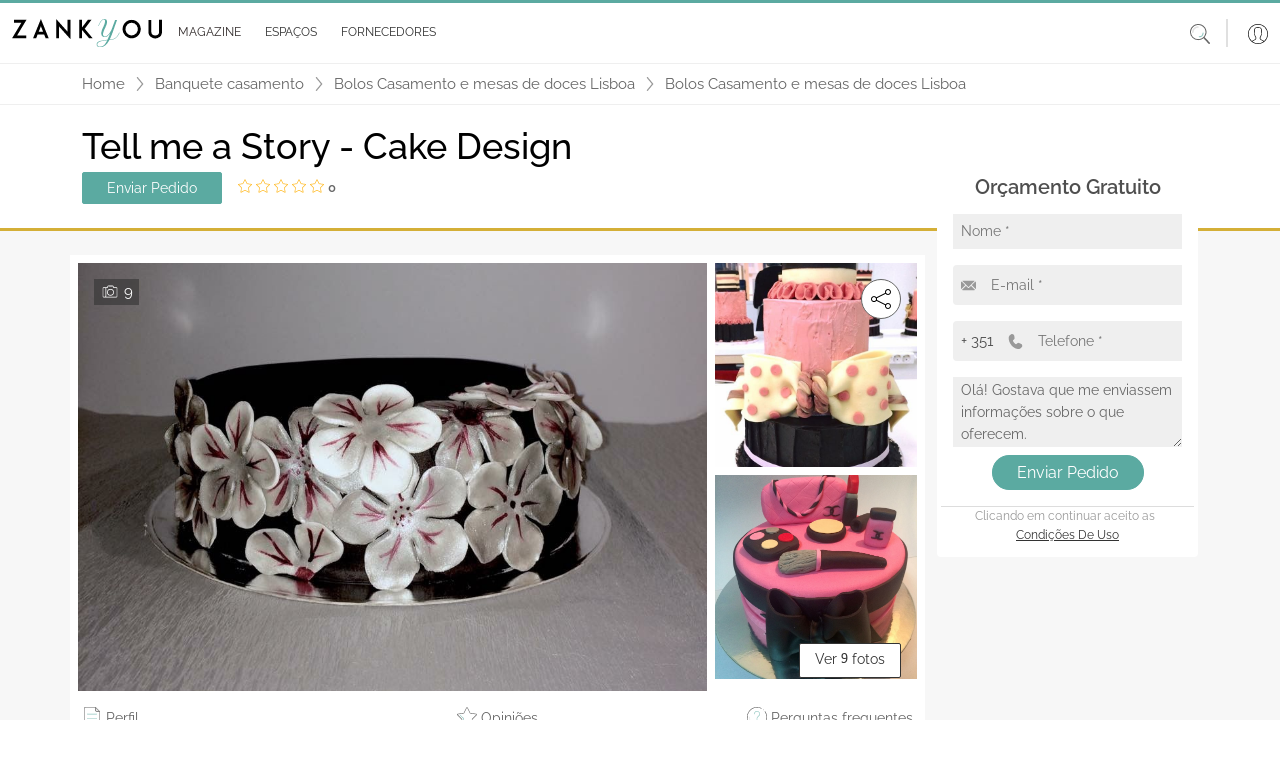

--- FILE ---
content_type: text/html; charset=utf-8
request_url: https://www.google.com/recaptcha/api2/anchor?ar=1&k=6LfMI1IoAAAAAFzcMM0kIDFYp5aoEf-sf-a7uPNE&co=aHR0cHM6Ly93d3cuemFua3lvdS5wdDo0NDM.&hl=en&v=cLm1zuaUXPLFw7nzKiQTH1dX&size=invisible&anchor-ms=20000&execute-ms=15000&cb=2wcnq3geovf
body_size: 45218
content:
<!DOCTYPE HTML><html dir="ltr" lang="en"><head><meta http-equiv="Content-Type" content="text/html; charset=UTF-8">
<meta http-equiv="X-UA-Compatible" content="IE=edge">
<title>reCAPTCHA</title>
<style type="text/css">
/* cyrillic-ext */
@font-face {
  font-family: 'Roboto';
  font-style: normal;
  font-weight: 400;
  src: url(//fonts.gstatic.com/s/roboto/v18/KFOmCnqEu92Fr1Mu72xKKTU1Kvnz.woff2) format('woff2');
  unicode-range: U+0460-052F, U+1C80-1C8A, U+20B4, U+2DE0-2DFF, U+A640-A69F, U+FE2E-FE2F;
}
/* cyrillic */
@font-face {
  font-family: 'Roboto';
  font-style: normal;
  font-weight: 400;
  src: url(//fonts.gstatic.com/s/roboto/v18/KFOmCnqEu92Fr1Mu5mxKKTU1Kvnz.woff2) format('woff2');
  unicode-range: U+0301, U+0400-045F, U+0490-0491, U+04B0-04B1, U+2116;
}
/* greek-ext */
@font-face {
  font-family: 'Roboto';
  font-style: normal;
  font-weight: 400;
  src: url(//fonts.gstatic.com/s/roboto/v18/KFOmCnqEu92Fr1Mu7mxKKTU1Kvnz.woff2) format('woff2');
  unicode-range: U+1F00-1FFF;
}
/* greek */
@font-face {
  font-family: 'Roboto';
  font-style: normal;
  font-weight: 400;
  src: url(//fonts.gstatic.com/s/roboto/v18/KFOmCnqEu92Fr1Mu4WxKKTU1Kvnz.woff2) format('woff2');
  unicode-range: U+0370-0377, U+037A-037F, U+0384-038A, U+038C, U+038E-03A1, U+03A3-03FF;
}
/* vietnamese */
@font-face {
  font-family: 'Roboto';
  font-style: normal;
  font-weight: 400;
  src: url(//fonts.gstatic.com/s/roboto/v18/KFOmCnqEu92Fr1Mu7WxKKTU1Kvnz.woff2) format('woff2');
  unicode-range: U+0102-0103, U+0110-0111, U+0128-0129, U+0168-0169, U+01A0-01A1, U+01AF-01B0, U+0300-0301, U+0303-0304, U+0308-0309, U+0323, U+0329, U+1EA0-1EF9, U+20AB;
}
/* latin-ext */
@font-face {
  font-family: 'Roboto';
  font-style: normal;
  font-weight: 400;
  src: url(//fonts.gstatic.com/s/roboto/v18/KFOmCnqEu92Fr1Mu7GxKKTU1Kvnz.woff2) format('woff2');
  unicode-range: U+0100-02BA, U+02BD-02C5, U+02C7-02CC, U+02CE-02D7, U+02DD-02FF, U+0304, U+0308, U+0329, U+1D00-1DBF, U+1E00-1E9F, U+1EF2-1EFF, U+2020, U+20A0-20AB, U+20AD-20C0, U+2113, U+2C60-2C7F, U+A720-A7FF;
}
/* latin */
@font-face {
  font-family: 'Roboto';
  font-style: normal;
  font-weight: 400;
  src: url(//fonts.gstatic.com/s/roboto/v18/KFOmCnqEu92Fr1Mu4mxKKTU1Kg.woff2) format('woff2');
  unicode-range: U+0000-00FF, U+0131, U+0152-0153, U+02BB-02BC, U+02C6, U+02DA, U+02DC, U+0304, U+0308, U+0329, U+2000-206F, U+20AC, U+2122, U+2191, U+2193, U+2212, U+2215, U+FEFF, U+FFFD;
}
/* cyrillic-ext */
@font-face {
  font-family: 'Roboto';
  font-style: normal;
  font-weight: 500;
  src: url(//fonts.gstatic.com/s/roboto/v18/KFOlCnqEu92Fr1MmEU9fCRc4AMP6lbBP.woff2) format('woff2');
  unicode-range: U+0460-052F, U+1C80-1C8A, U+20B4, U+2DE0-2DFF, U+A640-A69F, U+FE2E-FE2F;
}
/* cyrillic */
@font-face {
  font-family: 'Roboto';
  font-style: normal;
  font-weight: 500;
  src: url(//fonts.gstatic.com/s/roboto/v18/KFOlCnqEu92Fr1MmEU9fABc4AMP6lbBP.woff2) format('woff2');
  unicode-range: U+0301, U+0400-045F, U+0490-0491, U+04B0-04B1, U+2116;
}
/* greek-ext */
@font-face {
  font-family: 'Roboto';
  font-style: normal;
  font-weight: 500;
  src: url(//fonts.gstatic.com/s/roboto/v18/KFOlCnqEu92Fr1MmEU9fCBc4AMP6lbBP.woff2) format('woff2');
  unicode-range: U+1F00-1FFF;
}
/* greek */
@font-face {
  font-family: 'Roboto';
  font-style: normal;
  font-weight: 500;
  src: url(//fonts.gstatic.com/s/roboto/v18/KFOlCnqEu92Fr1MmEU9fBxc4AMP6lbBP.woff2) format('woff2');
  unicode-range: U+0370-0377, U+037A-037F, U+0384-038A, U+038C, U+038E-03A1, U+03A3-03FF;
}
/* vietnamese */
@font-face {
  font-family: 'Roboto';
  font-style: normal;
  font-weight: 500;
  src: url(//fonts.gstatic.com/s/roboto/v18/KFOlCnqEu92Fr1MmEU9fCxc4AMP6lbBP.woff2) format('woff2');
  unicode-range: U+0102-0103, U+0110-0111, U+0128-0129, U+0168-0169, U+01A0-01A1, U+01AF-01B0, U+0300-0301, U+0303-0304, U+0308-0309, U+0323, U+0329, U+1EA0-1EF9, U+20AB;
}
/* latin-ext */
@font-face {
  font-family: 'Roboto';
  font-style: normal;
  font-weight: 500;
  src: url(//fonts.gstatic.com/s/roboto/v18/KFOlCnqEu92Fr1MmEU9fChc4AMP6lbBP.woff2) format('woff2');
  unicode-range: U+0100-02BA, U+02BD-02C5, U+02C7-02CC, U+02CE-02D7, U+02DD-02FF, U+0304, U+0308, U+0329, U+1D00-1DBF, U+1E00-1E9F, U+1EF2-1EFF, U+2020, U+20A0-20AB, U+20AD-20C0, U+2113, U+2C60-2C7F, U+A720-A7FF;
}
/* latin */
@font-face {
  font-family: 'Roboto';
  font-style: normal;
  font-weight: 500;
  src: url(//fonts.gstatic.com/s/roboto/v18/KFOlCnqEu92Fr1MmEU9fBBc4AMP6lQ.woff2) format('woff2');
  unicode-range: U+0000-00FF, U+0131, U+0152-0153, U+02BB-02BC, U+02C6, U+02DA, U+02DC, U+0304, U+0308, U+0329, U+2000-206F, U+20AC, U+2122, U+2191, U+2193, U+2212, U+2215, U+FEFF, U+FFFD;
}
/* cyrillic-ext */
@font-face {
  font-family: 'Roboto';
  font-style: normal;
  font-weight: 900;
  src: url(//fonts.gstatic.com/s/roboto/v18/KFOlCnqEu92Fr1MmYUtfCRc4AMP6lbBP.woff2) format('woff2');
  unicode-range: U+0460-052F, U+1C80-1C8A, U+20B4, U+2DE0-2DFF, U+A640-A69F, U+FE2E-FE2F;
}
/* cyrillic */
@font-face {
  font-family: 'Roboto';
  font-style: normal;
  font-weight: 900;
  src: url(//fonts.gstatic.com/s/roboto/v18/KFOlCnqEu92Fr1MmYUtfABc4AMP6lbBP.woff2) format('woff2');
  unicode-range: U+0301, U+0400-045F, U+0490-0491, U+04B0-04B1, U+2116;
}
/* greek-ext */
@font-face {
  font-family: 'Roboto';
  font-style: normal;
  font-weight: 900;
  src: url(//fonts.gstatic.com/s/roboto/v18/KFOlCnqEu92Fr1MmYUtfCBc4AMP6lbBP.woff2) format('woff2');
  unicode-range: U+1F00-1FFF;
}
/* greek */
@font-face {
  font-family: 'Roboto';
  font-style: normal;
  font-weight: 900;
  src: url(//fonts.gstatic.com/s/roboto/v18/KFOlCnqEu92Fr1MmYUtfBxc4AMP6lbBP.woff2) format('woff2');
  unicode-range: U+0370-0377, U+037A-037F, U+0384-038A, U+038C, U+038E-03A1, U+03A3-03FF;
}
/* vietnamese */
@font-face {
  font-family: 'Roboto';
  font-style: normal;
  font-weight: 900;
  src: url(//fonts.gstatic.com/s/roboto/v18/KFOlCnqEu92Fr1MmYUtfCxc4AMP6lbBP.woff2) format('woff2');
  unicode-range: U+0102-0103, U+0110-0111, U+0128-0129, U+0168-0169, U+01A0-01A1, U+01AF-01B0, U+0300-0301, U+0303-0304, U+0308-0309, U+0323, U+0329, U+1EA0-1EF9, U+20AB;
}
/* latin-ext */
@font-face {
  font-family: 'Roboto';
  font-style: normal;
  font-weight: 900;
  src: url(//fonts.gstatic.com/s/roboto/v18/KFOlCnqEu92Fr1MmYUtfChc4AMP6lbBP.woff2) format('woff2');
  unicode-range: U+0100-02BA, U+02BD-02C5, U+02C7-02CC, U+02CE-02D7, U+02DD-02FF, U+0304, U+0308, U+0329, U+1D00-1DBF, U+1E00-1E9F, U+1EF2-1EFF, U+2020, U+20A0-20AB, U+20AD-20C0, U+2113, U+2C60-2C7F, U+A720-A7FF;
}
/* latin */
@font-face {
  font-family: 'Roboto';
  font-style: normal;
  font-weight: 900;
  src: url(//fonts.gstatic.com/s/roboto/v18/KFOlCnqEu92Fr1MmYUtfBBc4AMP6lQ.woff2) format('woff2');
  unicode-range: U+0000-00FF, U+0131, U+0152-0153, U+02BB-02BC, U+02C6, U+02DA, U+02DC, U+0304, U+0308, U+0329, U+2000-206F, U+20AC, U+2122, U+2191, U+2193, U+2212, U+2215, U+FEFF, U+FFFD;
}

</style>
<link rel="stylesheet" type="text/css" href="https://www.gstatic.com/recaptcha/releases/cLm1zuaUXPLFw7nzKiQTH1dX/styles__ltr.css">
<script nonce="-r5iLW0c96DHmg8vfDoQKQ" type="text/javascript">window['__recaptcha_api'] = 'https://www.google.com/recaptcha/api2/';</script>
<script type="text/javascript" src="https://www.gstatic.com/recaptcha/releases/cLm1zuaUXPLFw7nzKiQTH1dX/recaptcha__en.js" nonce="-r5iLW0c96DHmg8vfDoQKQ">
      
    </script></head>
<body><div id="rc-anchor-alert" class="rc-anchor-alert"></div>
<input type="hidden" id="recaptcha-token" value="[base64]">
<script type="text/javascript" nonce="-r5iLW0c96DHmg8vfDoQKQ">
      recaptcha.anchor.Main.init("[\x22ainput\x22,[\x22bgdata\x22,\x22\x22,\[base64]/[base64]/UC5qKyJ+IjoiRToiKStELm1lc3NhZ2UrIjoiK0Quc3RhY2spLnNsaWNlKDAsMjA0OCl9LGx0PWZ1bmN0aW9uKEQsUCl7UC5GLmxlbmd0aD4xMDQ/[base64]/dltQKytdPUY6KEY8MjA0OD92W1ArK109Rj4+NnwxOTI6KChGJjY0NTEyKT09NTUyOTYmJkUrMTxELmxlbmd0aCYmKEQuY2hhckNvZGVBdChFKzEpJjY0NTEyKT09NTYzMjA/[base64]/[base64]/MjU1OlA/NToyKSlyZXR1cm4gZmFsc2U7cmV0dXJuIEYuST0oTSg0NTAsKEQ9KEYuc1k9RSxaKFA/[base64]/[base64]/[base64]/bmV3IGxbSF0oR1swXSk6bj09Mj9uZXcgbFtIXShHWzBdLEdbMV0pOm49PTM/bmV3IGxbSF0oR1swXSxHWzFdLEdbMl0pOm49PTQ/[base64]/[base64]/[base64]/[base64]/[base64]\x22,\[base64]\\u003d\\u003d\x22,\x22R8KHw4hnXjAkwrIIRWs7VcOUbmYmwqjDtSBAwqJzR8K2CzMgNsOnw6XDgsOLwrjDnsOdZcO8wo4IZ8Khw4/DtsOKwpTDgUkpcwTDoHwxwoHCnVvDgy4nwqQ+LsOvwprDusOew4fCs8O4FXLDiBghw6rDl8ObNcOlw4QTw6rDj3vDqT/DjVHCjEFLasOCVgvDvi1xw5rDun4iwr5Ew5UuP3jDtMOoAsKgacKfWMO3WMKXYsO6ZDBcLsKAS8OgcX9Qw7jCiw3ClnnCuD/[base64]/DosOewq3ChMOpCHfCrsKFwprCkFDDgm3DicOjST41WMKZw4FGw4rDomfDtcOeA8KhUQDDtnjDgMK2M8OlEFcBw4QdbsOFwqsBFcO1Jiw/wovCmcOPwqRTwow6dW7DnWk8wqrDjMKbwrDDtsKlwoVDEDfCnsKcJ0Abwo3DgMK6LS8YIMOswo/CjhvDp8ObVGEWwqnCssKdEcO0Q3/CgsODw6/DpMKFw7XDq19Hw6d2ZgRNw4t7aFc6I0fDlcOlHFnCsEfCjWPDkMOLPlnChcKuDBzChH/CoVVGLMOqwr/Cq2DDmXohEX/DrnnDu8K4wocnCkAYcsOBeMKZwpHCtsOwNxLDiiXDicOyOcO8woDDjMKXclDDiXDDpRFswqzCpMOYBMO+TiR4c2vCv8K+NMO5EcKHA33Cv8KJJsKXby/DuSnDucO/EMKYwqhrwoPCpsO5w7TDoiIUIXnDgFMpwr3CjMKgccK3wrXDrQjCtcKKwp7Dk8KpFG7CkcOGL1cjw5kULGLCs8Oxw5nDtcObBk1hw6wZw5fDnVFpw6kuemPCsTxpw6TDoE/DkjjDpcK2TgLDs8OBwqjDtMKPw7ImYRQXw6E+F8OuY8OVPV7CtMKEwrnCtsOqDsOawqUpOsO+wp3Cq8K4w45wBcK1X8KHXSvCn8OXwrEswqNDwovDuF/CisOMw5DCsRbDscKewrvDpMKRGsOvUVppw6HCnR4dSsKQwp/Dt8Ktw7TCosKLR8Kxw5HDv8K8F8OrwofDhcKnwrPDikoJC0UBw5vCsiHCgmQgw5AVKzh8wpMbZsOswogxwoHDs8KMO8KoIEJYa3DCn8OOIQxbSsKkwpYKO8Oew6bDl2o1QMKOJ8Odw4nDlgbDrMOnw5R/CcOPw7TDpwJQwrbCqMOmwpo0HytnZMOAfTPCgkovwoI2w7DCrhTCvh3DrMKZw5sRwr3DnXrClsKdw6HCmD7Di8KpR8Oqw4EBZWzCocKLXSAmwrdnw5HCjMKMw6HDpcO4S8KGwoFRXizDmsOwZ8KkfcO6UMOfwr/ClyHCmsKFw6fCnH16OEcUw6NAQTbDlcKAJ0xGJFdHw6x0w57CssKlBxvCp8OYKnnDqsO8w4XCrUrCqsOvQcKtXMKdwoVrwowHw7/Duj/CjCvCpMOSw4Z9UTFBC8K9wrTDqHTDq8KAKR/DnSYVwrbCsMO7wrgowqHDt8ODwoTDtT7DvVgfYUfCoRUfP8KLA8O/wqM9XcKiY8OBOBkGw53CoMOaUE/CscKuwpUJalvDhcODw7t/wqQDCcO4E8KMSw7ContZGcKfw4DDmxVSfsOLWMOzwrUFXMODwpYwNEhSwqsuFk3CtsOaw5dGQznDpVlQCD/DiwkhLcOywoPCjzwkw4rDpcKxw4YQJMKlw4rDlsOGSsOfw7jDmx7DvzckIcKIwoMEwplrAsKZwqcnfMK4w5bCskx/BRjDpBYlTnxyw6jDunHCqMKYw6jDgFl+F8K6ZSXCoHHDlyjDniTDgUrDv8KUw4DDqDpnwqA+CMO5wp3CuEbCvMOGV8Osw5vDujozZGHCksOtwoPDq308LnzDnMKnQsKTw4Bewq/DosKIc3XDljjDoDrCosOjworDjWpfZsOUHsOFKcKgwqNKwrfChAjCvMONw68GX8KHb8KlQsKVVsKCwrUBw6pkwrEodMOAwqvClsKlwohxw7fDi8Odw7cMw48AwpJ6w7zDqwEVw4gcw6/Cs8KIwpPDq23Cox7CqVPDllvCrMKXwozDuMKrw4llJyhnGEgyEW3CpyPCvsO/w4/DucOZR8Kxw6MxFWTCslofFyTDi3NPRsO+O8KWLi3CiGbCqBnCkWfDiwLCuMOSB2JSw4XDrcOzf0TCqMKOc8OAwqp5wrbDu8OIwpTCtsO2w4bCssOjHsOMCyfDisOGEFM9wrrCnHrCssO8VcKawrJ0w5PCsMOIw6J/wp/Ctn5KHsObw79MUHE3Dm4JUi1vdMOawpxDSzrCvkrDrDdjPGXCm8OiwptsSXVnwrsGWx5WAwhhw4hmw4kUwqo/wr/[base64]/DtS4Qw4VQOMOrWsOQwoLCvR/[base64]/CqDABYQTCmCXCnMKeAg3CtUEZw77CocKUw6TCvRvDq00+w47CjcO5wrwzw6zCpcO5c8OmIMKEwpTCv8OpShcXAmrCucO8HcOswrI1KcKFHG3DlcKiJMKEGT7DsnvCpsOfw7DChmbCrMKEL8OwwqbCq2cwUyjCkh4pw5XDmMKfZ8OdbcKSQ8Krw6zCpibCkMO8wp/DrMKWGTI5w7zCh8OOw7bCojQXG8O2wrDCkT9nwo7Dn8KDw4vDqcOlwoTDisOjK8KYwo3CiDvCt1HDmDBQw7UMwqvDuEgVwr/ClcKLw5PDgz11MQ1/KMOrQ8KdW8OsEcOIUydMwot3w5sbwpp/Aw3DjTQEDsKOb8Kzwo42wo7CssK+O0TCg2l/woAjwpDDhVNswo08wpAHKhrDsAMme2Naw5TChsKdOsKhbEzDrMKCw4VXw4zDuMKcH8KswrJjwqYyM3BMwrh6PGnCiwvCliTCmXLDizfDu215w7DCtgHCq8Ovw6jCoXvCncOxaVtqwqEswpI/wpLDmMKoCgZww4FrwoJmLcKUccOaAMOxYX9DaMKbCxTDvsORZMKKfEVewojDocOiw4TDu8KSIWUBw4A1a0bDph/Dv8O9NcKYwpbDnA3Dp8OBw4xSw58Hw78VwrpywrPCiihpw51KcjR4wr7Di8Kxw77Cn8Kbw4XDusKiw7xBXSIEcsKLw601XlJpOj9LaFPDlcKswq4QBMKzw7I4acKde3vCnQTCqMKgwrvDuQQMw6/Cu1NHG8KXworDuXQLIMOrdlnDn8KKw5LDicK7BMOWesKcw4fCphvDjA87Fi/DjMKUCsKiwpnCnUjDrcKxw7Ybw7PCqW/Dv0TChMO1LMOdw5cIJ8Opw5zDs8KKw64bwpnCunHCqF02TD49CVkWYsOMK1jCjDvDm8OdwqfDhMOIw4Qtw7LClTppwqFvwp3DgcKfSA45AMK4IMOfRMOYwrzDl8Ofw4bDiXzDlBR9McOaNcKSWsK1OMO3w7fDu3BIwrfClD9WwoEqw44hw5/Dg8OhwrnDgVXCn3DDm8OEaQzDiS/DgcOwLXwnw4hqw4PDncOYw4VCOQ/CqMOfR0Z4CGQcHsOswrl4w7h+CBIEw64Ywq/CkMOWw4fDqsOdwq16ScKAw5BVw6PDucKDw6tZacKoTQ7DmsKVwrl9N8K3w5LCqMOidcKXw5h+w5dpw5Zkw4fDisKrw455w7nCoH3CjV09wrHCuUvCs1I8ZXDCmCLDkMO2w77DqlfCpMKlwpLCrVPDmsK6WcOMw4nCusOVSi95wqbDgMODfkbDonMrw7/DgycWw7IeKnDDkQNnw7UIMwbDtCTCuG3CrGx+PEMwA8Okw5N+P8KKCB/DtMOIwpHDtsKrQ8OyRMKnwpLDqx/Dq8OHRWkqw6HDlDzDusKlCcOcOMOzw7HDtsKpFsKWw6vCt8K/dcOFw4XCrcKRwpDCocOGACdOw7LCmTfDo8Kxwp9pY8O3wpBOIcKhXMKAIBXDqcOqBsOyLcOTwr4vHsKtwp3DuzBwwrMZFmwPIcOYahzCunAhH8O7YsOowrbDozTDgUvDsX07w7jCtWJsworCuydoFirDp8OOw4sPw6FJIxXCoWhJwpXCg2U/Bz/ChMOGw4bChSgQX8OZwoc3w6/DhsKowrXDvMKPD8KCw6BFFMO0F8ObS8KHZyl1w7TDgMK2KMKCeANkOsOxA2jDgsOvw4oDWznDjF/CvDbCoMOBw4zDthzDoHLCrsOKw7g4w7NRw6YswrzCpcO8wojCuj5ow4Zcf2rCmcKFwoZ3dSQbXXlbF2fDssKmDgwwAVkSZsOXasOxFsK0cgrCr8OjMT3Dg8KPOsKGw73DuwJVHDMawpUeR8O3wrTCkztnEMKKKyvDjMOmwoh3w5FiBsO3AUvDuTLDjAo/[base64]/[base64]/HVVmwrTCg0rDhjALw7p8HsKXw5RiwrsEQMOPwo3ChEzCpzwPwr/Cs8KFJCTDpsOvw6sKecKZAmDClG7CtMOxwobDgBjDm8ONAhbDiRLDvz9UY8KWw5sDw4Y6w5AVwptkwpsgeV00AEERWcKPw4rDq8KYXnrCvlzCi8OYwptUwp/ClcKxBRPCv3J/WsOEZ8OoFSrDvgYbOMOLAjzCtW7Cok5awoQ/[base64]/Cl8OswosXwq5QwojCoUrCqMOwPT7CsTVQRMOlJSLDnTI7SsKyw79mHkV+fMOLw6oREMKOPMK+O1hWVFbCpsO6eMOwb1DCqcOAEDbCj17CtjYew4zDvWcMVcOgwoPDpmYgADc6w7TDo8OuOzoxNcONPcKpw47Cp3bDv8O6a8Ouw4dFw4LCiMKcw6XCo3/DiVjDjsOzw4rCuBbCmmrCrMKxwpg9w6Z8woxgTQ8Pw5zDnsK7w74SwrLDm8KiXsOxw4duO8KHwqYVBCPCmSJ+wq9cw5Iiw45mwrTCpMOuJkzCqGbCuwDCqD/CmsKawo3Cm8OidcOpfMOMSGFkw4pKw5PCijLDmMOvV8Oxw793wpDDjgJoagnDhjjCoj1nwq7DmxULAC/Dm8KNUAsWwphWT8K0EVTCvhxed8OAw7pgw4nDp8OCSRHDkMKtwrN3C8OLUVDDpxQxwp5aw79ANGpCwpbCj8Omw54QL2FFFBfDlMK8J8KZH8Omw6xQaHo7wqAOwqvCvUUwwrfDnMK4L8OPMsKGL8ObXV7CgmxrXGvDgMKHwrNzF8O6w6/Dt8K5V3DCk3rDqMOEFMK7wpEKwobCpMKHwoDDgcOPW8O0w4HChEInesO6wofCuMO2PFbDklUCFsOEOzBcw4DDkMKRW3fDjE8KYMOTwoh1XF5sRwXDkMKyw7xbWMOQPH7CsnzDsMKTw4Fbwp8iwoPDh3bDh1MRwpvDqcKywoxlJ8KgfMOtF3bCtsK3Pgo/wphJO1wcTVbCjcK4wpU+cF54TMKawrPChgrDpMKLw6B8w45JwpbDjMKQJncqVcOHPw/CvBfDvcOPw7R+CWXCvsK/GG7DqsKNw6wfw7dRw5RGGFHCrsOKcMK9X8K7c15Jwq/Donh5MgnCuX57DsKKCxd5w5DDvcOsL2nDvcODP8KJw4fDq8OkGcOVw7QnwpfCqMOgccOMw5DDisKac8KcO0LCshfCmBgYesK/w7XCvMOMwrB1w5gbcsK3w544Zz/DpFkdM8OZGcKMUUkRw6BKUcOtX8Ojw5DCksKcwrpaaTjCq8OcwqzCmCTDpzPDtcOKFMKcw7/DkUXDrz7DtnbCgC0Nwr0xF8Klw5bCk8Klwps6w5nCo8OSdyMvw5V/b8Oyd2FYwp97w4LDu15YT1TCiCzCpcKQw79zeMOywpI9w4ECw5/DkcKiL3FfwqbCtGsIdMKOPMKuEsOiwoLCmX4VZMK0worChMOxAGFCw5/Du8O2wrZeKcOpw6HCth00aXzDqTzCs8Oew5wdw7bDj8KTwoPCggfDrmPCixHDhsOpwqlSwqBOC8KJwrBuWyc/UsK7I3MpOcO3wpREwq/CshbCj3XDlVPDoMKrwpXCqDrDscKjwqLDmWbDtsKuw6/[base64]/CoWwBOihCwqXCjXNZDBVmNGjCksOdwpcNw68ww6FAI8K5KcK7w5xewogca0TDnsOvw55Lw6TCmhk/wrcwacK6w6LDmsKIe8KdDUDDmcKlw7vDnQJjf0YwwrgjMsKONcKKXwPCtcO3w6vDisOTIsO9MnUhAm9kwpfCrGcwwpnDukPCvm4xwp3Ct8Ogw7TDmB/Di8KfQGFMEsKxw77Dkk8PwqbDu8Ofw5LDl8KYCW3CqWZGIC5Db1DCnV/[base64]/[base64]/DrATCsk5idHzDox/ClMOVwpt6worCmUrDosO9wr/[base64]/[base64]/[base64]/CucOEZ8OwwqTCtyrDkRvCsDvCuBBmbcKuw5cQwqEXw6Ykwq5TwqbCpRPDtV9/GF1OUT3Dp8ONQMOVa3zCp8Khw5QyJEMRCcOzwrM3DmMtwp9wO8KlwqEGHCvCmnPCr8K5w6ZwT8KJEMO5wpjCtsKgw705G8KvSMOrb8K0w5I2f8OSMCkuT8K2GFbDq8Olw7FRPcO6IwDDt8OVwpnDt8KFwrtORGJADQgrwonCk0cZw4UOOWTDvyfDtMKIM8Odw5/DsAdFR0jCgWXDul7DocORSMKUw7TDoDXDrS7DucO1MXUSUcOxK8KRUX0ZKxBawqnCpXFjw5TCvcK2w6I9w5DCnsKhw7E6LFMtCcOKw4LDrxY5PcO/RRIHIhoDw4sNIsKFwrfDtQVxIkVyLMK+wq0UwqQswqbCtsOow5QGZ8OgdcOiMy/DiMO3w7RgWcK0dTZdecKAdTfCrXkiw7deZMOUW8O9w41kXmxOBsKMH1PDoyVqAHPCl1rCo2RqS8OmwqbDrcKWeAdYw5kpwqB1w41NZjISwqgswqzDoz/DnMKFIVAqM8OwPjQCw5c+d0UHUy5ANlg2HMOiFMOtQMO2WR/Dp1XCs0ZNw7JTZBUCw6zDr8Klw6XCjMKDIXjCqShOwrEkw6AKCMOZXUPDvg0lbMOYXsKEw7fDvcKFXGxOP8OEbENhwo/Cq1kuGltWf31lbVEoaMK+csKtwokIN8KSF8OlHsKLLsOnCsOlEMKgMcOBw4w5wp4FasOxw5llZTMDBn5aM8KBfwIUBW9xw5/DtcK6w4k7w4Zyw55twrk9CFR3V3zCl8KBw5AaH1TDmsOfBsKCw47DtcKrWcOhaEbCjmXCtHgwwpXCq8KERnbCpMKEfcOCwoAxw57DmSASwrFXK2ECw7rDpXjChsOiH8OCwpHDmsOMwpvCoTDDh8KZUMOVwrovwonDq8KMw5TCucKJbsKgAWxSTMKRBQ/Dq1LDncKKNcO2wp3DvsOgNy8zwobDmMOpwoIHw6XCgTPDkMKxw6/[base64]/CpMOaw4vChhp4NE4dwqbCnVgpw5/CsUbDo8KrwqsxIBzCocKaAF3DrcKCBRLCllLDnwBdb8KFwpLDmsKrwpEOHMKGX8Oiwos3w5TDnVZDQMKSYsOzVFw6w7vDrVxywqcNEsKmcMO4Nk/[base64]/CkjvDmADDumfCpxbCmMOjwq7Dk33Cvk9LcsK9woTClDTCiE3DnGg+w6QVwpDDqsK2w6rDox4OXcOwwrTDscKnYcOJwqnDi8KIw4XCvwpXw6hpwopww6Vywr3CqRtCw7lZIFDDtcOqFw/Dh2TCucO/[base64]/DnQJjfkfDhzPDsGpVw7LCrTYifMOXIDPCv2zCqR9xYS3DvMKRw4JFLcK3DMKMwrdUwpc/[base64]/DhHbCngV4VsO4w5MFw77CqlHDhF7CpRnDp1bCnAXDgsKRc8ODRg4ew4QFOjt3w4Z2w4JQK8KcACotb3gWBzUqwpXCk3XCjwfCn8Oaw7Q6wqU/w7nDpcKGw4d6UcOPwoHCusKUDjzCpVHDocKtwo4Xwq8Ow4IZI0zCkENkw48rdxnCksO3McO1QkfCkW4oY8Ofwpg/bVAMG8O9w7HClz9tw5bDkMKHw7fCmMOxGxl2Y8Kcwr7CnsOlWQfCq8OYw6vCvAPCv8OtwpfClMKGwp5sNhvCksKWAsO4fRrCi8OfwobClBs9woXDr3gnwpjCsSwBwoPCsMKHwodaw51GwoXDp8KDWsOhwr/[base64]/[base64]/[base64]/Dl8KbwoYINcOxAcOTOMOiw6UnO8Obwq3DlcO2L8Odw4/CuMOHSE/DuMK1wqM5R2LCoW7DgAEGT8OBXU1hw6LCuX/CscO+KXfCkXl4w5VmwofCk8Kjwr/[base64]/DnTVIIG54w6fCjEbDgR3DtCkjAFTDhx7CmEFEShkBw4rDqMOwTkHDgUB5MDBzacKmwoPDrVJDw78Zw64zw7U4wqHCicKnPCzDm8KxwroxwoHDjWwMw6F/Qk0AYWPCiErCvnQUw6UJWMOVJTUUwrjCqMOTwrPCvykZJcKEwq1FchB0wqrCksOtwrDDrsOiw5bDlMOSw5zDucOGS1ZtwqvCvWpmBC3DnsOPGsK4w6HDv8OEw4lww4nCisKSwrXCocK5IGjDnjBTw5/DtCXChgfChcOCw7s+FsKEfsKEd2bCoAtMw6rCs8O/w6Nfw6HCjMONw4PDvHFNd8OowoLDiMKUw484c8OecUvCi8O+DSrDusKIUcKEBHtcZ25uw7U/Q1RZTcOtecKMw7vCqsKow5MLTsKdXMK+Fh9TAcKkw6nDnWrDvF7CqG7ChmRMHMKiPMO+w5xcwpcJwr52GAHCosK/[base64]/Cpm7CgFHCo3Y6wrLCpMKhw6/CjQ0lwqlfw7JsDMOIwq3ClMOswrvCv8KmdFAqwrPCoMKcazXDlsObwpRQw4XDiMK8wpJRXm/DhsKqJg/CvsKuwqt7aDYPw7xNYcOcw5/[base64]/[base64]/Dgltrw4LDlsK4MSwPw6YiYsOywr0xfsOzXX14U8KtCMOhXMOWwrTCnmXDrnQND8OoHTXCqsKmwrrDgG1owphIPMOaEcOnw5HDjwRyw6XDrlJYw6zCtMKewqDDvsOiwp3DnFbDsgRyw73CsSvCk8KgNlwfw73DosK7DHnCq8Klw7MfFWrDpn3ChsKTwofCuTMZwo/CmhzChMOvw7AswrRGw7TDjDEzHcK5w5zCiGg/[base64]/Cs8KsZ33DnsOSwp0sLzcbwqHDi2Aee8OWfcOEwq/CvjvCqsKYWMONwpHDnwFqBw/[base64]/wpYcA8K9PwMUwq0owpIhLhDDmwk0w7w4w4BJw7jCrVXCgHJaw7XDtwA4KmTClnlgwq/ChFTDglLDusKnYFIEw5bCpTvDjR/[base64]/w4HCmgg4XcOFHMKnw7rDosKBwofDvMKNO8KSw47DsXRVwpM6w4wMSSzDtBjDsAZiZBE3w4lDG8KnM8Kgw5lzCMKpH8OTYwg5wq7CssKZw7/DtkPDrjvDl3RDw4xNwplFwobCrCRSwrHCsz0UBcKxwpNrwrHCq8Kxw48yw5V/AcK0ARfDt2ZxYsKcAmF5worCh8OaPsKPIXkHw490XsKOEsKow6JGw67CiMO/QC0Bw6M2wrvCiFDCn8OcUMOPHjXDh8O4woBew4k3w4PDsz3DqmR3w7QZDWTDvzgMOMOswqjDu3Axw5jCl8OBYlMzw7fCmcOmw4LDpsOieh0SwrMIwoDCtxYJVzPDuxXCosOQw7fCnkV3fMKgWsO8wqDDpSjCrUDCr8OxfEo+wq4/FW/[base64]/[base64]/HsOAw6TCl8KDwrN3MsK3X8O8w4pzw7PDr8K8FhHDgT84w5JxKHNxw4XDtyHCtcOtZl1wwqhaFE3DncORwqLCnMOFwrnCmcK8wp7DtCUPw7jCp3DCssKkwqsnXQPDsMOqwofCqcKHwpRAwq/DiQ0vFETCnA3DoH4edTrDgAwAwoHCgyYXEcOLHn1HWsObwoXDhMOuw7PDnWcfbMKyLcKUAMOcw5ENE8KZJsKbwrjDjljCh8OrwpVUwrPCrDtZInjCkcO3wqlxAX0hw7Qiw7UHaMOKw7jCtXhPw7oyPFHDr8KOw7QSw7/DgMKJTMOlawRfIgsvVsOwwonCssOpWAViw6YHw5fDoMOzw5cMw7jDqnw7w4HCsWfCmEvCq8O/wqALwr/CjsOOwrAcw53Ci8OGw7fChsOzQ8OuC0HDskl3worCm8Kewq9Hwr/[base64]/Cn8KNw7nCjcKHwp/DocOewqBIQMKnw4TCh8Ogw6s+Ug7Dn1YtFH80w504w7ocwofCi3rDgz0zTQbDrcOtcXHDliXDisKxCgLCsMKcw6vDu8KXIVxDOX12fcK9w6ckPzDCuFRSw4/Dg2dWw7AuwoLDtcKkIsO7w5bCu8KqHlTCssOnBsKJwrRlwqrDucK3FGDDpz0Sw5nDuxQySsKBZU9sw4TCs8OWw4/ClsKCW2nCuh9/KcOpI8KfRsO/w4ZMKzLDpMOSw5TDrcOMwpvCksOLw4UiCsK/wo3DocKvJC7Cu8KRTMOaw6xhwoDChcKPwqRJLsOwTcKUw6IPwq7Dv8O7T1DDh8KQw4vDi3QHwpI/QcKzwrlsWyvDgcKMHmtHw5PDgWFjwrXDo1HClgjDuyHCsT8rwrLDq8KEworCkcOiwqsIbcO1Y8KXYcKRD1PCjMKzNWBJw5LDhHhFwowYLQ0DOmQmw5fCpMOjwr7DkMKbwqBSw5s/RREgwpxCS0LDiMOiw6jDnMK4w4HDnj/Cqmkuw5fCkMOQJ8OsOhXCoA3CmhPCg8KHGAsDQDbCokvCv8KDwqJHcHx4w5jDixUaTmXDsk/DgyhUXCjCg8O5YcOTVQ5SwoNqGcOpw5Y0VncrRsOow7TClcK4IjF9w6vDkcKoOVsrVsOiBsOUQXvCn3YqwqLDsMKFw5ElPxTDkMKPOsKVAVjCkD3DgMKWWxZsMx3Co8KUw7Inwqo0FcK1DsOOwobClMOVWmVKw6NONsOjWcK/w6vDuD1NLcK/w4RIRQ5cV8O7w5rDmlnDi8OLw6DDocKKw7HCucO6JsKaQQAOeU3Du8Kqw7EUEcOKw6rCi1PCvcOvw63CtcKhw6PDm8K8w6/CjcKFwoEFw5N1w6jDjMKBZVjDq8KZKyhVw5AMIAg4w5LDun/ClmLDiMO6w7cTRUXCsTFNwonCsl/[base64]/[base64]/[base64]/[base64]/Px7Dj3oxwoRhcMKfATI/[base64]/CvB5gDxBtNsKsAMK7w4wpwr1JbMKaZl9ewq3Csk/[base64]/CmV1w5jCncOWXsOJJE/CpjDCnWBVS8KPX8OHd8OLIcOudsOuF8K7w7bCszPDqWfDqMKWb2bCrVjCncKaVcK8wrvDvsKEw68xwqnChj4RNVLDqcKJwoPDkx/DqsKewqkcJMOEBsOBcsKmw4I0wp7Cl03Cq1zCsnPCnh3DlQ3CpcKkwqwiwqfCscOaw6Vhwoxlwp0ywoYvw7HDqsKzUgvCvSjCs3zDnMOpesObHsK+TsOHNMOTW8ObaR11SFLCnMKvDcKDwrRLbEE3D8Opw7tZAcK7ZsO4CMOkw43DucO/wpEzVcO3ECDCqw3Du07CiWvCrE9zwqINWn4wecKMwp/Dg0XDtT0PwpLCikTDhcOVbsKVwoN9wprDu8K1w64WwqjCtsOkw5xSw7BDwpXDisOwwpHCnCDDtxfCgMOeUSbCicKfJMKywqzCoWjDi8Obw79bKsO/w4oxLcKaUMKhwplLCMK0w4jCiMOSQmnDq1TDmVRvwrIeUAh4FT7Dn0XCkcOOAAlFw4c4woNVw5bCuMKxw5NcW8Kfw5Ztw6cSwq/CjDnDnV/CisKyw5PDlVnCr8OEwrDCmXDCvcKpE8OlKgzCoWnCvALDusKWIgRFwpvCqMO7w6hfdDxBwpLDrEHDtcKvQBDCtMOww7/CvsK8wpXCjsK2wrULw7jCo3PDhTjCiUDCrsKoFBPDnMO/BsObZsOFP1dGw43ClUHDvg0qw4PCisO+woRQKsK5DC50IsKXw5sww6XCk8OXAMOUeBd5w7zDrmLDqwhoBTjDnsOowqp6wo9Cwo/Dn3HClcOFPMKRwooZHsOBLsKSw7jDpWU1EcO3bWjCtRfCthocecOGw63DmXAqd8K+wqB4DMOZTjDCgcKDGsKHT8O8CQjDuMOhM8OAAXkSSDDDhMKOA8K6wpJrL0xzw5ZcWsO6w4PCsMOua8KzwooCQWnDgHDCgFt3IMK6IcO/[base64]/CksKhw5IwwoxDag3Cn8KaY1XChzoqwqjChcOhWXTDrWAgw7/Du8KBw6zDmsKRw5UiwqxdXGQiKcOkw5PDjhDCnUNTXAvDgsOHYcO6wpLDiMKqw7bCgMK4w5HCiyxpwo8cI8KSS8Kew7/CpnsHwoN7TcKMD8Oqw4zCl8KLwqkAG8KvwqQEfcKdcQ0Fw7jCrMOkwrzDpQ4geU5qV8KYwo3Dpj95w4wYScOww79PQcKJw5nDsmNEwq0MwrFxwqJ5wpDCtmPDkMK9HCvColvDucOxD0XCvMKcTzHChsOiQG4Iw5/CtlnDo8O+C8KYZzPDo8KWw73DnsKYwoDDtngibmJYRcOxJV8Mw6Z7bMOfw4B6A2g4w47ChTFSFCJnwq/DosOtHMKhw6NYw40rw5l7wpvDtEhLHyx9AD1XOknCpMKwXQNQflTDgH7Ci0bDqsOqYERGFRMaX8K4w5zDsgMPZQU+wpPCrcK/YsO3w7gBQcOrIgYcN0jDvsO+BC7CkhlMYcKdw5PChMKGAcKGAMOtLzLDosODwpLDpz7Dtmx4SsKhwoXDqMOfw7gYw6slw5/[base64]/DucK5Z21Nb1J/QMOuEz0Iw4JyXcKrw4Jpw4rCulwjwqjCkMKew67DgsKiOcK4bSo2NA4TWyHDvcOvGkRRP8KKdVjCncK3w7zDqUoAw5HCmcOSbDEOwpQ0NcKRd8K9bS/ChcK0w7kwUGHDpcOQPsOhwoJgwrPCgUnDoQXDqwBQwqAWwqPDjcOBwrcZNW3DqMOPw5TDvklFwrnDlcK7XsObw6jDrAPCkcO9woDCgsKqwqrCl8OdwrXClAnDkcOwwr1laDpUwp3CuMOIw4/Dqgg8ZBbCmWJkacKnMsO4w7TDmsK1wqF/wrxXEcO4SDTCsg/Du1rCj8KVfsK1w7dfCsK6csOgwprDrMO/[base64]/[base64]/Dpk1Vw57DscKLKyjCh2E8aATDmsOocMOVw5jCsMOEw5IKD2nCpMOJw6nClMK+VcK2L1bCl39Fw71Ow7LCh8KNwqbCu8KKV8Kcw5FtwpgFwobCocO4R0hvAlt8wotswqAlwq/Do8Kkw6jDi0TDgkvDqMKLJwXCj8KoZ8ObZMKSYsKcewPDl8OcwogzwrjCgnVlNwPCgsKuw5Q1ScKRSGTCjwDDi3s0w5tQSSBHwpZvPMOtPFvDrVHCr8Ocwqp4wocCwqfDuE3DrcOzwplhwp4Pwp53wpscfAjCpMK8wrp6DcKfQcOCwokEfC0maQIHOcOfw7YWwp/ChFIAwqXCmHUgfMK8AcK2ccKDW8Kow69RMsOdw4UGwrHDqipZw7ENE8KrwqgGChFhwohnBn/DjGB4wp98K8OVw63Ch8KZAVh1wrZTCDXCpEjDqcKCw7tXwq1gwoXCu3/[base64]/ClcKXw7fDmMOdwqw4w7jDj8KIYQ7DjSBwEjnDqAJFw4sbFkLDvRPCjcKufTXDpsKUw5EfcSFANcOYAMK/w6jDusKcwofCqU0IaE3CicOOJcKdwqplYXDCqcKswrfDoTkSWgrDjMO5W8KZwpjCknJbwqlSw53Cm8O/XMKvw4nClxrCvwctw4jCnBxpwp/[base64]/DpRMXDcKQw7jDjivDrWEtKsOywoNPwrtvUAnCllAfYcK1wq/Co8OYw7hqdcK3B8KHw65Qw508wonDosOEwpQDSUzCucKtwrgAwoYaMsOgfcKcwo/DowwVW8ODBMKnw7nDiMOGaBduw5TDoFzDjSjCqyFPNmseKTbDgMOQGSYBwq3CikDCo0TDrcK7wpjDucKCbizCsDLDhyVVcCjCvlDCijDCmsOEL03DpcKgw6zDpFZZw4tDw5TCrT7CgMKqOsOIw4zDmsOKwqzCsBdPw7TDoR9ew4TCsMOSwqTDhkMowp/CjHfCv8KXLMK4woPClF4fwqpdQ2TCv8KiwqEDwrVCQW1aw4jDtVhzwpwrworDtSQ3JBpBw7cEwpvCvlEXw6txw4XDrVrDucO1DMOQw6fDjsKLLsO6w4hSYcKkwqFPwpkWw6XCicOYLnZ3wqzCvMOTw5wlwrPCmlbDuMK5MH/DoxFVw6HCucKKw7ofw5VIdcOCPDxBYVhHNsOYP8Kzwp8+dh3CnsKJWHXCosO8woDDssK7w7Axa8KmJMO0P8OybFILw5krIz7Cr8KWw6NXw5sAeB1KwqfDv07DgcOCw7BHwq5wbMOFEsKhwqQSw7UCw4LDky3Dp8KYHTFGwo/DhgbCmCjCqnfDm07DnhfCu8O/wo19dcOrdUFIA8KkQsKcOhYCPRjCqxDDssOew7DCritIwpQGVnIYw7MWwpZywozCmW7CuVJBw5EiY27Cs8K7w6zCs8OaNHl1YsKpHFVgwq1eb8Kdd8KtecK8w7ZmwpvDosKTw6lMw6pmRcKOw63DpHrDoCU7w5DCrcOdFsKuwop/Fn/Crh3ClsKbHcOWDMOkKCfCk3A3N8KBw5DCpcOmwr5ew7bDvMKSYMOOIFk7G8KGN3ZpSFzCm8Kfw4YMwrHDtUbDlcKuYcKMw7kXW8KTw6rDk8KBSgfDikLCi8KaV8OAwovCjjzCuiAqWcOJbcK/wojDrRjDtMOEwprChsKpw5URDDTCucKbLFUlM8K5w644w5AHwoLCoXtXwrwdwrPCr1A3UWYNMWTCjMOGIcKmZ10PwqJbK8OhwqAcYsKWw6cpw7TDhVU4YcK9SWt6YcKfM3LCtU3ChcOPUwjDrDg/wqh3WAI3w7HDpjfDrHpwGXEGw5LDrWhAwp1zw5Jjwq1nfsKgwqfDkCfCrsOywoDCssOLw5YRfcOCwpEDwqNzwqc4bcKEHMOVwr/CgMKNwqTCmFLCrMOQwoDDl8Ksw5ABfkYqw6jCh3TDrsOcZH5gOsO7b1QXw4LDrMOWwoXDoT9pw4Mjwodtw4XDv8O/DBMnw5DDjcKvQMOZw4IdegTCusKyJBVHwrFnZsKJw6DDpzfClxbCvsKdLBDDqMKgw6nCp8O0M0DCucO2w7M+OGrCjcK2wrF6wrrClgpNFXXCgjXDusO1KA/[base64]/DhMOCMcKDwpwdJMObEMOzw4rDmUvCiQtaAcKGwrkqJ3dIXk4yI8OLbEHDhcO2w7EAw7RWwrhBCX/DlR3DksOFw7zDpwULwpDDigEmw4/Cj0fDklF5bBvDnMKCwrHCu8KAwoojw5TDlynCocOcw5zCjzDCjAHCoMOIUDNvRcOGwpIOw7jDjktqwo5cwrlkLcOCwrAyTibCnsKrwrZ7woEAesONM8KvwpNvwqEDwpYEw7TCulXDqMOfby3DmyEPwqfDmsOnw7FeMBDDtsOVw7tWwphcehnCpDFWwp/Cp2Ffw7Mxw4bCmwrDpMKuZCIjwqwKwqsRWcOsw7htw5DDmMKAJT0JSWEsWyIvLS/DnMO6encsw6/ClsOww67Do8Kxw55PwqbDnMOfwrPDnsKuLj94wqRZHsOFwozCiiTDg8Knw58mwro6HcKCCcOFN1PDmcOUw4DCuhRoSjgkwp4vdMK7wqHCvcO4ITR/[base64]/DiHPCicKWwq7ChU/[base64]/Du8KIwrs/IzAIw4TCk8OGw4ouw6HCl8OYwoYZSsOTGXHDiwoaDm3Dm3vDkcOLwrgpwppdJw9Nwr/CkwZDYlkKZsOrwpvDiRDCk8KTHsKFKUUuIiXDm2TCiMOiw67CpzjCiMKzDcOww7kyw73CrsO5w614N8OlHcO+w4jCmDZLCRHCnybCqFrCgsKIdMOucjIvw5QqfEjCgcOcKsKkw7l2wpdXwqZHwrrDkcKnw43DpklOakLCksOQwrPDi8KVw77Ct3N6w5QKw7rDj3/[base64]/[base64]/CmsKjBT/DocKPMEo3w4tRwo1Ew4Mkw600SMOgKxzDp8KjJ8KfLTBDw4zDtwnClMK+w7N7w4JddMO6w5Vxw6RcwobCpsK1wo0FTXV7w5rClcKYccKUYBTCsTBLwrrCmMKrw60+Hwtxw4fDiMONdVZ+wo/[base64]/wpbDjcOBw6JKwq4GIcK8ZcK6w7HCkyfCg2TCgyE\\u003d\x22],null,[\x22conf\x22,null,\x226LfMI1IoAAAAAFzcMM0kIDFYp5aoEf-sf-a7uPNE\x22,0,null,null,null,1,[21,125,63,73,95,87,41,43,42,83,102,105,109,121],[5339200,678],0,null,null,null,null,0,null,0,null,700,1,null,0,\x22Cv0BEg8I8ajhFRgAOgZUOU5CNWISDwjmjuIVGAA6BlFCb29IYxIPCJrO4xUYAToGcWNKRTNkEg8I8M3jFRgBOgZmSVZJaGISDwjiyqA3GAE6BmdMTkNIYxIPCN6/tzcYADoGZWF6dTZkEg8I2NKBMhgAOgZBcTc3dmYSDgi45ZQyGAE6BVFCT0QwEg8I0tuVNxgAOgZmZmFXQWUSDwiV2JQyGAA6BlBxNjBuZBIPCMXziDcYADoGYVhvaWFjEg8IjcqGMhgBOgZPd040dGYSDgiK/Yg3GAE6BU1mSUk0GiAIAxIcHR278OQ3DrceDv++pQYZxJ0JGbWQ8wMZzsoQGQ\\u003d\\u003d\x22,0,0,null,null,1,null,0,0],\x22https://www.zankyou.pt:443\x22,null,[3,1,1],null,null,null,1,3600,[\x22https://www.google.com/intl/en/policies/privacy/\x22,\x22https://www.google.com/intl/en/policies/terms/\x22],\x22tCGdsqaZ8QproGjSZerCHB4rGmfuJWJOAxmuEblDcE8\\u003d\x22,1,0,null,1,1762209485118,0,0,[190,203,82,113],null,[39,205,86,15],\x22RC-Qcbjb84l-M7haQ\x22,null,null,null,null,null,\x220dAFcWeA6fKSah0i-pTCvju2Mxe8jZ2D7l2nH1945p4CshQImPiGuSexTB7Ny_p1s39mlFlpjW1CDWMc8Xw4kWPCVDi7vk5OnLrg\x22,1762292284990]");
    </script></body></html>